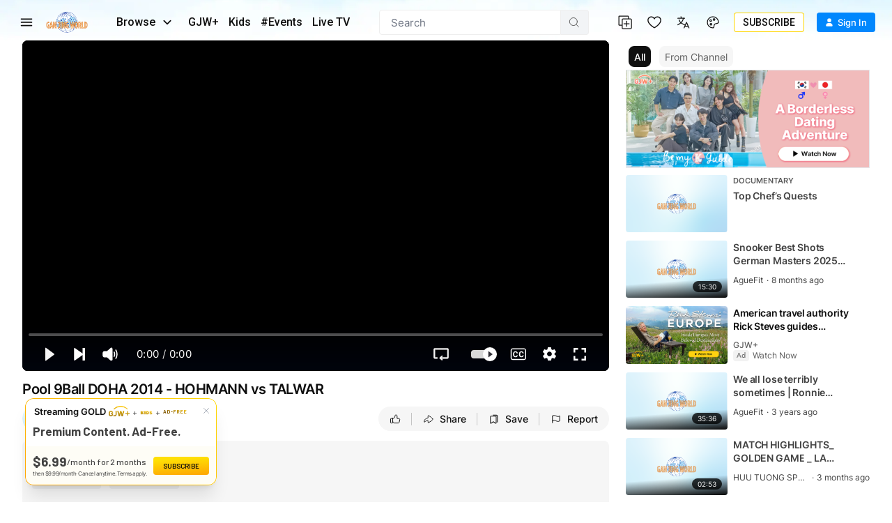

--- FILE ---
content_type: application/javascript; charset=UTF-8
request_url: https://www.ganjingworld.com/_next/static/chunks/723-b4dfd252c53ba8bf.js
body_size: 7740
content:
(self.webpackChunk_N_E=self.webpackChunk_N_E||[]).push([[723,47982],{47667:function(e,t,a){"use strict";var n=a(85893),l=(a(67294),a(23114));t.Z=e=>{let{isActive:t,classname:a,onClick:r,dataTestId:i}=e;return(0,n.jsx)("button",{className:(0,l.Z)("toggle-button",a,t&&"active"),onClick:r,"data-testid":i||"toggle-button",children:(0,n.jsx)("div",{className:"toggle-circle"})})}},95902:function(e,t,a){"use strict";a.d(t,{Y:function(){return f}});var n=a(85893),l=a(76065),r=a(23114),i=a(18643),s=a(47982),o=a(51769),c=a(67294),d=a(35131),u=a(34375),_=a(2),p=a(40722),m=a.n(p),v=a(6250),y=a(31973);function h(e){let{videoId:t,placement:a,isMobiPlayer:l,isPreviewPlayer:r}=e;const i=(0,u.nP)((e=>e.isEmbed)),s=(0,u.nP)((e=>r?e.preview.captions:e.captions)),o=(0,u.nP)((e=>r?e.preview.disableCaption:e.disableCaption)),p=(0,u.nP)((e=>r?e.preview.currentCaption:e.currentCaption)),m=(0,c.useCallback)((e=>{e&&(0,y.Q)({lang:e.lang,captionLocale:e.id},r),r?(0,_.updatePreviewPlayerData)({currentCaption:e}):u.nP.setState({currentCaption:e})}),[r]);return t&&o!==d.mN.Disable&&(null===s||void 0===s?void 0:s.length)&&s[0].videoId===t?(0,n.jsx)(f,{videoId:t,isEmbed:i,captions:s,placement:a,isMobiPlayer:l,currentCaption:p,disableCaption:o,onCaptionChanged:m}):null}t.Z=(0,c.memo)(h);const f=e=>{let{videoId:t,isMobiPlayer:a,isEmbed:s,disableCaption:u,currentCaption:_,captions:p,placement:y,onCaptionChanged:h}=e;const{t:f}=(0,o.$G)(),x=(0,c.useRef)(null);if(!t||u===d.mN.Disable||!(null===p||void 0===p?void 0:p.length)||p[0].videoId!==t)return null;const b=(null===_||void 0===_?void 0:_.label)||f("videojs.off");return(0,n.jsxs)(l.GI.Root,{ref:x,className:"vds-menu",children:[(0,n.jsx)(i.Z,{vertical:"top",className:"cursor-pointer",content:"".concat(f("videojs.dialogCaptions")).concat(s?" (C)":"",": ").concat(b),children:(0,n.jsx)(l.GI.Button,{className:(0,r.Z)("vds-menu-button vds-button",m().captionBtn,_&&m().active),"data-testid":"player-caption",children:(0,n.jsx)(v.Z.Caption,{className:"py-[5.5px]"})})}),a?(0,n.jsx)(l.GI.Portal,{children:(0,n.jsx)(l.GI.Content,{className:(0,r.Z)("vds-menu-items",m().playerMenu,m().captionMenu,m().mobiMenus),placement:"bottom end","data-testid":"caption-menu-content",children:(0,n.jsx)(g,{menuRef:x,captions:p,currentCaption:_,onCaptionChanged:h})})}):(0,n.jsx)(l.GI.Content,{className:(0,r.Z)("vds-menu-items",m().playerMenu,m().captionMenu),placement:y,"data-testid":"caption-menu-content",children:(0,n.jsx)(g,{menuRef:x,captions:p,currentCaption:_,onCaptionChanged:h})})]})},g=e=>{let{menuRef:t,captions:a,currentCaption:r,onCaptionChanged:i}=e;const{t:c}=(0,o.$G)(),d=(0,l.uY)(),u=(e,a)=>{var n;if(e.stopPropagation(),!d)return;if(!a)return(0,y.Q)(),d.remoteControl.disableCaptions(e),void i(void 0);const l=d.textTracks.toArray();if(!(null===l||void 0===l?void 0:l.length))return;const r=l.findIndex((e=>e.label===a.label));-1!==r&&(i(a),d.remoteControl.changeTextTrackMode(r,"showing",e),null===(n=t.current)||void 0===n||n.close())};return(0,n.jsxs)("div",{className:"vds-radio-group",children:[(0,n.jsxs)("div",{className:"vds-radio","aria-checked":!r,onPointerDown:e=>u(e),"data-testid":"caption-menu-off",children:[(0,n.jsx)("div",{className:"m-[6px]",children:(0,n.jsx)(s.default,{className:"vds-icon !w-3 !h-3 [&>path]:[stroke-width:8px]"})}),(0,n.jsx)("span",{className:"vds-radio-label",children:c("videojs.off")})]}),a.map(((e,t)=>{if(!e.label||"NoCaption"===e.label)return null;const a=e.label===(null===r||void 0===r?void 0:r.label);return(0,n.jsxs)("div",{className:"vds-radio","aria-checked":a,onClick:t=>u(t,e),"data-testid":"caption-menu-item","data-caption-label":e.label,children:[(0,n.jsx)("div",{className:"m-[6px]",children:(0,n.jsx)(s.default,{className:"vds-icon !w-3 !h-3 [&>path]:[stroke-width:8px]"})}),(0,n.jsx)("span",{className:"vds-radio-label",children:e.label})]},"captionItem-".concat(e.label,"-").concat(t))}))]})}},40159:function(e,t,a){"use strict";a.d(t,{z:function(){return b}});var n=a(85893),l=a(67294),r=a(76065),i=a(67357),s=a(40722),o=a.n(s),c=a(34375),d=a(66754),u=a(31973),_=a(61310),p=a(35131),m=a(23114),v=a(111),y=a(29154),h=a(89820),f=a(24054),g=a(11163);let x;t.Z=e=>{let{videoId:t,active:a,isPreviewPlayer:l}=e;const r=(0,c.nP)((e=>l?e.preview.captions:e.captions)),i=(0,c.nP)((e=>l?e.preview.currentCaption:e.currentCaption));return(0,n.jsx)(b,{videoId:t,active:a,captions:r,currentCaption:i})};const b=e=>{let{videoId:t,active:a,captions:s,currentCaption:c,isPreviewPlayer:b}=e;const{asPath:w}=(0,g.useRouter)(),j=(0,r.uY)(),N=(0,i.j9)("textTrack"),C=(0,i.j9)("textTracks"),k=(0,i.j9)("height"),{0:P,1:S}=(0,l.useState)(y.Z6),{0:I,1:T}=(0,l.useState)(!1),B=(0,l.useRef)(null),E=w.includes("/gjwplus/");return(0,l.useEffect)((()=>{if(N)return N.addEventListener("cue-change",e),()=>{N.removeEventListener("cue-change",e)};function e(){const e=(null===N||void 0===N?void 0:N.activeCues)||y.Z6,t=(0,h.mN)(e,"id");S(t)}S([])}),[null===N||void 0===N?void 0:N.id]),(0,l.useEffect)((()=>{if(E)return;const e=new Set,t=()=>T(!1),a=()=>T(!0),n=(0,v.Z)((e=>{if(!I)return;const t=e.clientY,a=document.querySelectorAll(".vds-captions [data-part='cue-display']"),n=document.querySelector(".vds-captions"),l=document.querySelector(".media-player"),r=document.querySelector("header.header"),i=document.querySelector(".vds-controls-group-bar");let s=0;a.forEach((e=>{s=(null===e||void 0===e?void 0:e.clientHeight)>0?null===e||void 0===e?void 0:e.clientHeight:s}));const o=null===l||void 0===l?void 0:l.clientHeight,c=null===r||void 0===r?void 0:r.clientHeight,d=null===i||void 0===i?void 0:i.clientHeight;let u=0;if(o&&c&&s&&d){const e=o-s-36;u=o-c-t+d+36,u>e?u=e:u<d&&(u=d)}n&&(n.style.bottom="".concat(u,"px"))}),200),l=()=>{document.querySelectorAll('.vds-captions [data-part="cue-display"]').forEach((l=>{if(!e.has(l)){l.addEventListener("mousedown",a),document.addEventListener("mousemove",n),document.addEventListener("mouseup",t),e.add(l);const r=new MutationObserver((()=>{document.body.contains(l)||(l.removeEventListener("mousedown",a),document.removeEventListener("mousemove",n),document.removeEventListener("mouseup",t),e.delete(l),r.disconnect())}));r.observe(document.body,{childList:!0,subtree:!0})}}))};l();const r=new MutationObserver((()=>{l()})),i=document.querySelector(".vds-captions");return i&&r.observe(i,{childList:!0,subtree:!0}),()=>{e.forEach((e=>e.removeEventListener("mousedown",a))),document.removeEventListener("mousemove",n),document.removeEventListener("mouseup",t),r.disconnect(),e.clear()}}),[I,E]),(0,l.useEffect)((()=>{if(!(null===j||void 0===j?void 0:j.el))return;if(!(null===s||void 0===s?void 0:s.length)||s[0].videoId!==t)return;if(!c||c.videoId!==t)return;if(b){var e;if(!window.enableThumbCaption)return;(null===(e=window.thumbCaption)||void 0===e?void 0:e.lang)||(0,u.Q)({lang:c.lang,captionLocale:c.id},!0)}else{if(!(0,u.j)())return}if(N){if(!N.id.includes(t))return;if("showing"===N.mode&&N.label===c.label)return}const a=C.findIndex((e=>e.label===c.label));if(-1!==a&&"showing"!==C[a].mode)try{j.remoteControl.changeTextTrackMode(a,"showing"),p.j5.caption&&console.debug("[".concat((0,d.hf)(),"]"),"[Caption] useEffect Active current caption | Track Data:",C[a]," | Tracks:",C)}catch(n){p.j5.caption&&console.debug("[".concat((0,d.hf)(),"]"),"[Caption] useEffect Active current caption error:",n.code+": "+n.displayName)}}),[j,t,N,C,c,s]),(0,l.useMemo)((()=>{const e=N&&(N.id.includes(t)||N.id.includes("hls-subtitles-")),a=Boolean(t&&c&&e&&k>140);(0,_.Qf)(j,a)}),[null===N||void 0===N?void 0:N.id,c,t]),(0,n.jsx)("div",{ref:B,className:(0,m.Z)("vds-captions",o().captions,!a&&"!hidden"),"data-part":"captions","data-testid":"caption-text-container",children:P.map((e=>{return e.text?(0,n.jsx)("div",{"data-part":"cue-display",className:(0,m.Z)(E&&"noDrgging"),"data-testid":"caption-cue",children:(0,n.jsx)("div",{"data-part":"cue","data-id":e.id,children:(0,n.jsx)(f.Z,{html:(t=e.text,x||(x=new DOMParser),x.parseFromString(t,"text/html").body.textContent),className:(0,m.Z)(o().captionTxt,"caption-text")})})},"CaptionCue-".concat(e.id)):null;var t}))})}},6802:function(e,t,a){"use strict";var n=a(85893),l=a(76065),r=a(67357),i=a(79318),s=a(6475),o=a(47982),c=a(51769),d=a(67294),u=a(40722),_=a.n(u),p=a(28519);function m(e){let{videoId:t,isPortalMenu:a,isAudioOnly:u}=e;const{t:m}=(0,c.$G)(),y=(0,l.uY)(),h=(0,r.j9)("quality"),f=(0,r.j9)("qualities"),{0:g,1:x}=(0,d.useState)(!0),b=(0,d.useRef)(null);(0,d.useEffect)((()=>()=>{var e;return null===(e=b.current)||void 0===e?void 0:e.close()}),[t]);const w=(e,t)=>{var a;e.stopPropagation(),y&&(null===f||void 0===f?void 0:f.length)&&(t?(x(!1),t.selected=!0):(x(!0),y.qualities.autoSelect(e),y.remoteControl.changeQuality(-1,e)),null===(a=b.current)||void 0===a||a.close())},j=g||u||!h;if(a){const e=e=>{e.stopPropagation();const t=e.target.selectedIndex,a=f[t-1];w(e,a)};return(0,n.jsxs)(n.Fragment,{children:[(0,n.jsx)("span",{className:_().menuLabel,children:m("videojs.dialogResolution")}),(0,n.jsxs)("div",{className:_().selectWrap,children:[(0,n.jsxs)("select",{onChange:e,className:_().menuSelect,value:!(null===h||void 0===h?void 0:h.height)||j?"auto":h.height,children:[(0,n.jsxs)("option",{value:"auto",className:_().menuOpt,children:[m("videojs.auto"),(null===h||void 0===h?void 0:h.height)?" (".concat(h.height,"p)"):""]}),!u&&!!f.length&&(0,n.jsx)(n.Fragment,{children:f.map(((e,t)=>{if(!(null===e||void 0===e?void 0:e.height))return null;const a=v(e.height);return(0,n.jsxs)("option",{className:_().menuOpt,value:e.height,children:[e.height+"p"," ",a]},"QualityItem-".concat(e.height,"-").concat(t))}))})]}),(0,n.jsx)(i.default,{className:_().arrowIcon})]})]})}const N=j?"".concat(m("videojs.auto")).concat((null===h||void 0===h?void 0:h.height)?" (".concat(h.height,"p)"):""):"".concat(h.height,"p");return(0,n.jsxs)(l.GI.Root,{ref:b,showDelay:100,children:[(0,n.jsx)(p.Z,{hint:N,icon:s.MI,label:m("videojs.dialogResolution"),dataTestId:"player-quality"}),(0,n.jsx)(l.GI.Content,{className:"vds-menu-items",children:(0,n.jsxs)("div",{className:"vds-radio-group",children:[(0,n.jsxs)("div",{className:"vds-radio","aria-checked":j,onClick:e=>w(e),children:[(0,n.jsx)("div",{className:"m-[6px]",children:(0,n.jsx)(o.default,{className:"vds-icon !w-3 !h-3 [&>path]:[stroke-width:8px]"})}),(0,n.jsxs)("span",{className:"vds-radio-label",children:[m("videojs.auto"),(null===h||void 0===h?void 0:h.height)?" (".concat(h.height,"p)"):""]})]}),!u&&!!(null===f||void 0===f?void 0:f.length)&&(0,n.jsx)(n.Fragment,{children:f.map(((e,t)=>{if(!(null===e||void 0===e?void 0:e.height))return null;const a=v(e.height);return(0,n.jsxs)("div",{className:"vds-radio",onClick:t=>w(t,e),"aria-checked":(null===h||void 0===h?void 0:h.height)===e.height,children:[(0,n.jsx)("div",{className:"m-[6px]",children:(0,n.jsx)(o.default,{className:"vds-icon !w-3 !h-3 [&>path]:[stroke-width:8px]"})}),(0,n.jsxs)("span",{className:"vds-radio-label",children:[e.height+"p",!!a&&(0,n.jsx)("div",{className:"absolute top-0 right-0 -mt-1 text-s10 font-semibold text-gray-300",children:a})]})]},"QualityItem-".concat(e.height,"-").concat(t))}))})]})})]})}t.Z=(0,d.memo)(m);const v=e=>{let t="";return 1080===e?t="HD":1440===e?t="2K":2160===e&&(t="4K"),t}},93214:function(e,t,a){"use strict";var n=a(85893),l=a(42870),r=a(76065),i=a(6475),s=a(79318),o=a(47982),c=a(78764),d=a(89820),u=a(7580),_=a(51769),p=a(67294),m=a(20061),v=a(34375),y=a(40722),h=a.n(y),f=a(28519);function g(e){let{isPortalMenu:t,videoId:a,disableTracking:c}=e;const{t:d}=(0,_.$G)(),u=(0,l.kn)(),m=(0,p.useRef)(null),v="1"===u.selectedValue?d("videojs.normalSpeed"):u.selectedValue+"x";if((0,p.useEffect)((()=>()=>{var e;return null===(e=m.current)||void 0===e?void 0:e.close()}),[a]),t){const e=e=>{e.stopPropagation();const t=u[e.target.selectedIndex];null===t||void 0===t||t.select(),c||setTimeout(x,500)};return(0,n.jsxs)(n.Fragment,{children:[(0,n.jsx)("span",{className:h().menuLabel,children:d("videojs.dialogSpeed")}),(0,n.jsxs)("div",{className:h().selectWrap,children:[(0,n.jsx)("select",{className:h().menuSelect,value:u.selectedValue,onChange:e,"data-testid":"player-speed-select",children:u.map(((e,t)=>{let{label:a,value:l}=e;return(0,n.jsx)("option",{className:h().menuOpt,value:l,children:"Normal"===a?d("videojs.normalSpeed"):a},"".concat(l,"-").concat(a,"-").concat(t))}))}),(0,n.jsx)(s.default,{className:h().arrowIcon})]})]})}return(0,n.jsxs)(r.GI.Root,{ref:m,showDelay:100,children:[(0,n.jsx)(f.Z,{hint:v,icon:i._S,disabled:u.disabled,label:d("videojs.dialogSpeed"),dataTestId:"player-speed"}),(0,n.jsx)(r.GI.Content,{className:"vds-menu-items",children:(0,n.jsx)("div",{className:"vds-radio-group",children:u.map((e=>{const{label:t,value:a,selected:l}=e;return(0,n.jsxs)("div",{className:"vds-radio","aria-checked":l,onClick:t=>((e,t)=>{var a;e.stopPropagation(),t.select(),null===(a=m.current)||void 0===a||a.close(),setTimeout(x,500)})(t,e),children:[(0,n.jsx)("div",{className:"m-[6px]",children:(0,n.jsx)(o.default,{className:"vds-icon !w-3 !h-3 [&>path]:[stroke-width:8px]"})}),(0,n.jsx)("span",{className:"vds-radio-label",children:"Normal"===t?d("videojs.normalSpeed"):t})]},"speedItem-".concat(a))}))})})]})}t.Z=(0,p.memo)(g);const x=async()=>{const{isTrailer:e,player:t,video:a}=v.nP.getState();if(!a||!t)return;const n=(0,d.BH)(),l=!!m.s.getState().following.followedChannels[a.channel.id],r=e?"trailer":l?"chan_follow":void 0,i=await(0,c.checkPremiumWatch)(a),s=Number(t.state.currentTime.toFixed(0)),o=Math.round(100*s/t.state.duration);(0,u.pU)({en:"video_progress",cnt_id:a.id,cnt_type:a.type,play_speed:null===t||void 0===t?void 0:t.state.playbackRate,view_time:(null===t||void 0===t?void 0:t.watchTime)||0,view_pct:o,lang:n,channel_id:a.channel.id,is_premium:i,extra:r})}},28519:function(e,t,a){"use strict";var n=a(85893),l=a(76065),r=a(6475);t.Z=function(e){let{label:t,hint:a,icon:i,disabled:s,dataTestId:o}=e;return(0,n.jsxs)(l.GI.Button,{className:"vds-menu-item",disabled:s,"data-testid":o,children:[(0,n.jsx)(r.wy,{className:"vds-icon vds-menu-arrow-left-icon vds-menu-close-icon"}),(0,n.jsx)(i,{className:"vds-icon vds-menu-playback-icon vds-menu-item-icon"}),(0,n.jsx)("span",{className:"vds-menu-item-label",children:t}),(0,n.jsx)("span",{className:"vds-menu-item-hint",children:a}),(0,n.jsx)(r.XC,{className:"vds-menu-button-open-icon"})]})}},85234:function(e,t,a){"use strict";a.d(t,{q:function(){return p}});var n=a(85893),l=a(67294),r=a(76065),i=a(67357),s=a(42054),o=a(34375),c=a(89899),d=a(35131),u=a(63345),_=a(75844);const p=(0,l.memo)((function(e){let{videoSrc:t}=e;const a=(0,l.useRef)(null),p=(0,l.useRef)(!1),m=(0,r.uY)(),v=(0,o.nP)((e=>e.audioMode)),y=(0,i.j9)("started");(0,l.useEffect)((()=>(p.current=!1,()=>{p.current=!0})),[]);const{0:h,1:f}=(0,l.useState)("");(0,l.useEffect)((()=>{if(v||!y)return;if(!t||!t.includes("/master.m3u8"))return void(p.current||f(""));const e=t.replace("/master.m3u8","/thumbnails.vtt");(0,c.nH)(e,(t=>{p.current||f(t?e:"")}))}),[v,t,y]);const g=(0,l.useCallback)((e=>{if(m.userRecentAction="play",(0,_.W7)({isPaused:!1}),100===e)return;const t=m.state.duration,a=Number((t*e/100).toFixed(3)),n=o.nP.getState().video,l=o.nP.getState().playerStatus;!o.nP.getState().disableHistory&&n&&(0,u.N)({video:n,currentTime:a,duration:t}),l===d.GZ.Ended&&m.state.ended&&(m.remoteControl.play(),setTimeout((()=>m.remoteControl.seek(a)),0))}),[m]);return(0,n.jsxs)(r.UH.Root,{ref:a,onDragEnd:g,className:"vds-time-slider vds-slider","data-testid":"player-time-slider",children:[(0,n.jsx)(r.UH.Chapters,{className:"vds-slider-chapters",children:(e,t)=>e.map((e=>(0,n.jsxs)("div",{className:"vds-slider-chapter",ref:t,children:[(0,n.jsx)(r.UH.Track,{className:"vds-slider-track",onClick:s.Z}),(0,n.jsx)(r.UH.TrackFill,{className:"vds-slider-track-fill vds-slider-track"}),(0,n.jsx)(r.UH.Progress,{className:"vds-slider-progress vds-slider-track",onClick:s.Z})]},"timeSlider-".concat(e.startTime))))}),(0,n.jsx)(r.UH.Thumb,{className:"vds-slider-thumb"}),(0,n.jsxs)(r.UH.Preview,{className:"vds-slider-preview","data-testid":"player-slider-preview",children:[(0,n.jsx)(r.UH.Thumbnail.Root,{src:v?"":h,className:"vds-slider-thumbnail vds-thumbnail","data-testid":"player-slider-preview-thumbnail",children:(0,n.jsx)(r.UH.Thumbnail.Img,{})}),(0,n.jsx)(r.UH.ChapterTitle,{className:"vds-slider-chapter-title"}),(0,n.jsx)(r.UH.Value,{className:"vds-slider-value","data-testid":"player-slider-preview-time"})]})]})}))},86143:function(e,t,a){"use strict";var n=a(85893),l=a(67294),r=a(23114),i=a(51769),s=a(40722),o=a.n(s),c=a(42870),d=a(67357),u=a(34375),_=a(37929);function p(e){let{onUnmuted:t}=e;const{t:a}=(0,i.$G)(),l=(0,c.Dn)(),s=(0,d.j9)("muted");return(0,n.jsxs)("div",{className:(0,r.Z)("unMuteBtn",o().unMuteBtn,s&&o().active),onClick:()=>{l.unmute(),t?t():u.nP.setState({mutedDefault:!1})},"data-testid":"player-unmute-banner",children:[(0,n.jsx)(_.default,{name:"UnmuteBannerIcon",className:"w-[15px] h-[15px]"}),(0,n.jsx)("span",{children:a("videojs.tapToUnmute")})]})}t.Z=(0,l.memo)(p)},25231:function(e,t,a){"use strict";a.d(t,{C:function(){return r}});var n=a(14242);let l={};const r=()=>l={};t.Z=async e=>{let{videoId:t,player:a,level:r,errorType:i,errorMsg:s,request_data:o,errorFatal:c,cappingData:d}=e;if(!a||!t)return;const u="".concat(t,"-").concat(i,"-").concat(o,"-").concat(null===s||void 0===s?void 0:s.trim());if(l[u])return;let _;l[u]=!0,_="FPS Drop"===o?d:"Buffer Stalled Error"===o?s:"HLS_Error | Type: ".concat(i," | isFatalError: ").concat(c," | Message: ").concat(s);const p={level:r,request_data:o,request_url:a.state.currentSrc.src,exception_detail:"".concat(_," | Progress: ").concat(a.state.currentTime||0)};(0,n.t)(p)}},72297:function(e,t,a){"use strict";a.d(t,{$9:function(){return s},R8:function(){return u},V9:function(){return d}});var n=a(34375),l=a(84536),r=a(67294),i=a(36409);const s=e=>{(0,r.useEffect)((()=>{const t=["","moz","webkit","ms"],a=(0,i.Z)((()=>{const t=document,a=t.fullscreenElement||t.webkitFullscreenElement||t.mozFullScreenElement||t.msFullscreenElement;if(n.nP.getState().isEmbed||"iframe"!==(null===a||void 0===a?void 0:a.localName)){if(!a){const{player:e,isFullScreen:t}=n.nP.getState();if(!(null===e||void 0===e?void 0:e.el))return;if(t){const e=document.querySelector(".moviePlayerWrap.vidPlayerWrap");e&&d(e,{isFullscreen:!1})}}e(a)}}),100);return t.forEach((function(e){document.addEventListener(e+"fullscreenchange",a)})),()=>{t.forEach((function(e){document.removeEventListener(e+"fullscreenchange",a)}))}}),[e])};function o(e){if(e)try{e.requestFullscreen?e.requestFullscreen():e.mozRequestFullScreen?e.mozRequestFullScreen():e.msRequestFullscreen?e.msRequestFullscreen():e.webkitRequestFullscreen?e.webkitRequestFullscreen():e.webkitEnterFullscreen&&e.webkitEnterFullscreen()}catch(t){}}function c(){if("undefined"===typeof document)return;const e=document;try{e.exitFullscreen&&document.fullscreenElement?e.exitFullscreen():e.msExitFullscreen?e.msExitFullscreen():e.mozCancelFullScreen?e.mozCancelFullScreen():e.webkitExitFullscreen?e.webkitExitFullscreen():e.webkitCancelFullScreen&&e.webkitCancelFullScreen()}catch(t){}}function d(e){let t=arguments.length>1&&void 0!==arguments[1]?arguments[1]:{};if(!e)return;const{isFullscreen:a,isPreviewPlayer:r,onChanged:i}=t;a?(document.body.classList.add("vjs-full-window"),i?i(!0):n.nP.setState({isFullScreen:!0}),(0,l.Xz)("playerFullScreen",!0),o(e),_()):(document.body.classList.remove("vjs-full-window"),(0,l.Xz)("playerFullScreen",!1),c(),i?i(!1):r?setTimeout((()=>n.nP.setState({isFullScreen:!1})),200):n.nP.setState({isFullScreen:!1}))}const u=()=>Boolean("undefined"!==typeof document&&document.fullscreenElement),_=()=>{var e;const t=window.screen;(null===(e=t.orientation)||void 0===e?void 0:e.lock)?t.orientation.lock("landscape"):t.lockOrientation?t.lockOrientation("landscape"):t.mozLockOrientation?t.mozLockOrientation("landscape"):t.msLockOrientation&&t.msLockOrientation("landscape")}},47982:function(e,t,a){"use strict";a.r(t);var n=a(85893),l=a(67294),r=a(23114),i=a(39669);const s=e=>{let{className:t}=e;return(0,n.jsx)(i.Z,{file:"svg-sprite-common",name:"icon-checkmark",className:(0,r.Z)("svgIcon",t)})};t.default=(0,l.memo)(s)},40722:function(e){e.exports={playerWrap:"player_playerWrap__dpllL",player:"player_player__W4B1I",playerMenu:"player_playerMenu__XyL7D",menuLabel:"player_menuLabel__pZH53",menuIcon:"player_menuIcon__2oR6r",menuToggleBtn:"player_menuToggleBtn__iQJPv",captionBtn:"player_captionBtn__NdKiS",active:"player_active__4SnMe",captionMenu:"player_captionMenu__5GXIN",episodeMenu:"player_episodeMenu__5yD_i",mobiMenus:"player_mobiMenus__qXUph",closeBtn:"player_closeBtn__fPdsN",tvseries:"player_tvseries__cN0RH",title:"player_title__VXbpr",seasonNum:"player_seasonNum__7UI4h",epList:"player_epList___zu9q",epItem:"player_epItem__YYPML",epThumb:"player_epThumb__XQfy9",epInfo:"player_epInfo__ZbyBY",epTitle:"player_epTitle__MfZhk",buyEpBtn:"player_buyEpBtn__qzWWP",selectWrap:"player_selectWrap__xR5QV",menuSelect:"player_menuSelect__tYO8X",menuOpt:"player_menuOpt__nh_Wn",arrowIcon:"player_arrowIcon__2wxKl",videoMenu:"player_videoMenu__YIPEx",embed:"player_embed__dHiUO",show:"player_show__z1mdR",ico:"player_ico__Kq7yX",txt:"player_txt__JTUWc",debugDialog:"player_debugDialog___o7aK",wHeader:"player_wHeader__4bD1H",wTitle:"player_wTitle__nnPyX",wBody:"player_wBody__nyrZC",msgItem:"player_msgItem__8DwyF",dragging:"player_dragging__HkgNt",expanded:"player_expanded__f8pAy",videoWall:"player_videoWall__GKf_c",trailerPlayer:"player_trailerPlayer__WQgeV",vidPreview:"player_vidPreview__7FRJ3",wrapper:"player_wrapper__p7Y9Q",thumbnail:"player_thumbnail__QwxP4",infos:"player_infos__0ZpBc",duration:"player_duration__YrxXs",purchasePlaylist:"player_purchasePlaylist__MKewK",mainContent:"player_mainContent__BXRKD",playlistContent:"player_playlistContent__WQWw7",playlistInfos:"player_playlistInfos__q0Ulk",btnBuyNow:"player_btnBuyNow__mikmx",terms:"player_terms__5i2np",loadingIco:"player_loadingIco__Nl81u",btn:"player_btn__NpOzq",buyBtn:"player_buyBtn___3itI",msg:"player_msg__mbOwQ",overlay:"player_overlay__QNH3t",rentalPanel:"player_rentalPanel__5oY4p",rentalTitle:"player_rentalTitle__UqO7x",rentalDesc:"player_rentalDesc__b_QVS",btnSubscribe:"player_btnSubscribe__Foa_t",btnBuyPlaylist:"player_btnBuyPlaylist__jLFbw",ctaBanner:"player_ctaBanner__UNExs",hide:"player_hide__Dw_le",container:"player_container__mrVcd",info:"player_info__gFqXq",text:"player_text__7mWJl",additionalText:"player_additionalText__OIKT4",channel:"player_channel__dAPwN",btns:"player_btns__sO9Pk","btn-light":"player_btn-light__ZnTRj",countDown:"player_countDown__p_rE9","is-guest":"player_is-guest__fBxYP","check-list":"player_check-list___KfE4",endScreen:"player_endScreen__gbte9",fitHeight:"player_fitHeight__HXDSm",mobi:"player_mobi__iRUhy",innerWrap:"player_innerWrap__1X1e6",sliderWrap:"player_sliderWrap__isk3J",item:"player_item__tVsP6",gridWrap:"player_gridWrap__dG8af",img:"player_img__LVdsn",meta:"player_meta__kHBTa",stats:"player_stats__J7iyv",views:"player_views__cqZ7q",hover:"player_hover__vKJUH",embedTitle:"player_embedTitle__WURrf",autoNextBtn:"player_autoNextBtn__8IZYH",whiteBar:"player_whiteBar__haSLm",liveChatBtn:"player_liveChatBtn___cTlm",btnTxt:"player_btnTxt__eZQ_i",thumb:"player_thumb__9q3gN",audioMode:"player_audioMode__ZdUqD",ico1:"player_ico1__aKSq6",txt1:"player_txt1__hXn3z",txt2:"player_txt2__ptsHG",ico2:"player_ico2__Inj0f",unMuteBtn:"player_unMuteBtn__vfQWA",muteBtn:"player_muteBtn__BTqoK",pvWrap:"player_pvWrap__PHwyT",pvActive:"player_pvActive__TabcQ",pvImg:"player_pvImg__1ahCx",pvInfo:"player_pvInfo__JxzT7",visitAdBtn:"player_visitAdBtn__AUKxD",skipAdBtn:"player_skipAdBtn__bPxh1",showAdBtn:"player_showAdBtn__uyJtK",adBreak:"player_adBreak__0n6dq",vastBlocker:"player_vastBlocker__jg9ns",gesture:"player_gesture__Px38l",forward:"player_forward__dz6BZ",backward:"player_backward__SuIiy",disabled:"player_disabled__bxKd1",actionNotif:"player_actionNotif__vlKjr",actNoti:"player_actNoti__zS6b2",actText:"player_actText__zC1I3",actBezel:"player_actBezel__ysJjd","vds-bezel-fade":"player_vds-bezel-fade__n5sku",actIcon:"player_actIcon__qvCSG",actControls:"player_actControls__KDmCc",actBackward:"player_actBackward__UO0Zy",actForward:"player_actForward__Yt2dZ",actPlayPause:"player_actPlayPause__W_Uha",poster:"player_poster___8YSE",controls:"player_controls__KjhW9",controlsGroup:"player_controlsGroup__4xSlb",topControls:"player_topControls__3WT1N",controlToolbar:"player_controlToolbar__SL5T_",movieLiveBtn:"player_movieLiveBtn__eh7QD",floatBns:"player_floatBns__ws44_",timeControls:"player_timeControls__f7tfd",captions:"player_captions__TAM_X",fastControls:"player_fastControls__W_3rr",settingMenu:"player_settingMenu__Edazr",gjwLogoBanner:"player_gjwLogoBanner__OFTdH",captionTxt:"player_captionTxt__81hUJ",moviePlayer:"player_moviePlayer__LsKjw",fullScreen:"player_fullScreen__kcMSi",landscape:"player_landscape__WsD79",adPlayer:"player_adPlayer__pkf70",vidPlayer:"player_vidPlayer__RNPO6",drmVideo:"player_drmVideo__ai_MC",adShowing:"player_adShowing__jXTa5",showingWall:"player_showingWall__P8roB",loadingWall:"player_loadingWall__qoIg1",errorWall:"player_errorWall__K2KwM",audioOnly:"player_audioOnly__UBcds",adLoading:"player_adLoading__yS4xz",noControl:"player_noControl__qux5_",divWrapper:"player_divWrapper__vuvdR"}}}]);

--- FILE ---
content_type: application/javascript; charset=UTF-8
request_url: https://www.ganjingworld.com/_next/static/chunks/79588.06725d5519e19ba9.js
body_size: -378
content:
"use strict";(self.webpackChunk_N_E=self.webpackChunk_N_E||[]).push([[79588],{79588:function(e,a,s){s.r(a);var c=s(85893),n=s(23114),t=s(67294),l=s(39669);const u=e=>{let{className:a}=e;return(0,c.jsx)(l.Z,{file:"svg-sprite-common",name:"icon-language-character",className:(0,n.Z)("svgIcon",a),"data-testid":"home-language"})};a.default=(0,t.memo)(u)}}]);

--- FILE ---
content_type: application/javascript; charset=UTF-8
request_url: https://www.ganjingworld.com/_next/static/chunks/15407.7f01cf209fbaf122.js
body_size: -323
content:
"use strict";(self.webpackChunk_N_E=self.webpackChunk_N_E||[]).push([[15407],{15407:function(e,n,a){a.r(n);var l=a(85893),s=a(67294),t=a(23114),u=a(5152);const c=a.n(u)()((()=>a.e(3881).then(a.bind(a,3881)).then((e=>e.default))),{loadableGenerated:{webpack:()=>[3881]}}),d=e=>{let{className:n,size:a}=e;return(0,l.jsx)(c,{className:(0,t.Z)("svgIcon",n),width:null!==a&&void 0!==a?a:14,height:null!==a&&void 0!==a?a:14})};n.default=(0,s.memo)(d)}}]);